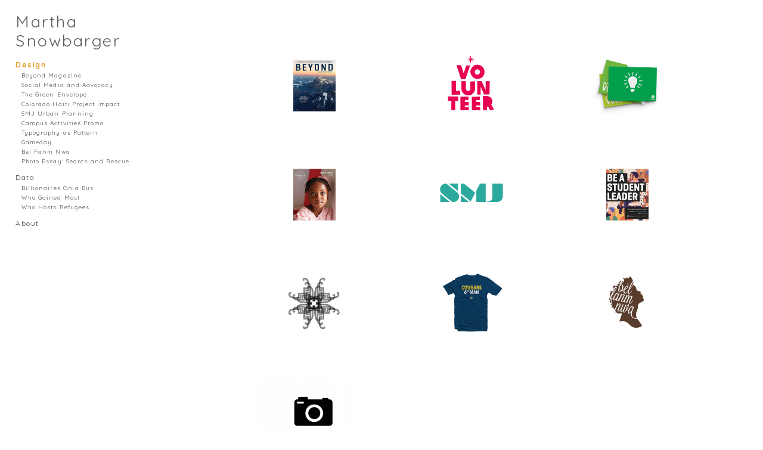

--- FILE ---
content_type: text/html; charset=UTF-8
request_url: https://www.marthasnowbarger.com/beyondmagazine/
body_size: 8992
content:
<!doctype html>
<html lang="en" site-body ng-controller="baseController" prefix="og: http://ogp.me/ns#">
<head>
        <title>Beyond Magazine</title>
    <base href="/">
    <meta charset="UTF-8">
    <meta http-equiv="X-UA-Compatible" content="IE=edge,chrome=1">
    <meta name="viewport" content="width=device-width, initial-scale=1">

    <link rel="manifest" href="/manifest.webmanifest">

	
    <meta name="keywords" content="marthasnowbarger.com, Beyond Magazine, graphic design, non-profit design, data visualization, infographics, freelance designer, logo design, human centered design, ">
    <meta name="generator" content="marthasnowbarger.com">
    <meta name="author" content="marthasnowbarger.com">

    <meta itemprop="name" content="Beyond Magazine">
    <meta itemprop="url" content="https://www.marthasnowbarger.com/beyondmagazine/">

    <link rel="alternate" type="application/rss+xml" title="RSS Beyond Magazine" href="/extra/rss" />
    <!-- Open Graph data -->
    <meta property="og:title" name="title" content="Beyond Magazine">

	
    <meta property="og:site_name" content="Martha Snowbarger - Designer">
    <meta property="og:url" content="https://www.marthasnowbarger.com/beyondmagazine/">
    <meta property="og:type" content="website">

            <!--    This part will not change dynamically: except for Gallery image-->

    <meta property="og:image" content="https://d2f8l4t0zpiyim.cloudfront.net/000_clients/153016/page/153016qmhhH0ba.jpg">
    <meta property="og:image:height" content="1000">
    <meta property="og:image:width" content="3333">

    
    <meta property="fb:app_id" content="291101395346738">

    <!-- Twitter Card data -->
    <meta name="twitter:url" content="https://www.marthasnowbarger.com/beyondmagazine/">
    <meta name="twitter:title" content="Beyond Magazine">

	
	<meta name="twitter:site" content="Martha Snowbarger - Designer">
    <meta name="twitter:creator" content="marthasnowbarger.com">

    <link rel="dns-prefetch" href="https://cdn.portfolioboxdns.com">

    	
	<link rel="icon" href="https://dkemhji6i1k0x.cloudfront.net/000_clients/153016/file/32x32-153016a5TTwCW1.ico" type="image/x-icon" />
    <link rel="shortcut icon" href="https://dkemhji6i1k0x.cloudfront.net/000_clients/153016/file/32x32-153016a5TTwCW1.png" type="image/png" />
    <link rel="apple-touch-icon" sizes="57x57" href="https://dkemhji6i1k0x.cloudfront.net/000_clients/153016/file/57x57-153016a5TTwCW1.png" type="image/png" />
	<link rel="apple-touch-icon" sizes="114x114" href="https://dkemhji6i1k0x.cloudfront.net/000_clients/153016/file/114x114-153016a5TTwCW1.png" type="image/png" />
	<link rel="apple-touch-icon" sizes="72x72" href="https://dkemhji6i1k0x.cloudfront.net/000_clients/153016/file/72x72-153016a5TTwCW1.png" type="image/png" />
	<link rel="apple-touch-icon" sizes="144x144" href="https://dkemhji6i1k0x.cloudfront.net/000_clients/153016/file/144x144-153016a5TTwCW1.png" type="image/png" />
	<link rel="apple-touch-icon" sizes="60x60" href="https://dkemhji6i1k0x.cloudfront.net/000_clients/153016/file/60x60-153016a5TTwCW1.png" type="image/png" />
	<link rel="apple-touch-icon" sizes="120x120" href="https://dkemhji6i1k0x.cloudfront.net/000_clients/153016/file/120x120-153016a5TTwCW1.png" type="image/png" />
	<link rel="apple-touch-icon" sizes="76x76" href="https://dkemhji6i1k0x.cloudfront.net/000_clients/153016/file/76x76-153016a5TTwCW1.png" type="image/png" />
	<link rel="apple-touch-icon" sizes="152x152" href="https://dkemhji6i1k0x.cloudfront.net/000_clients/153016/file/152x152-153016a5TTwCW1.png" type="image/png" />
	<link rel="apple-touch-icon" sizes="196x196" href="https://dkemhji6i1k0x.cloudfront.net/000_clients/153016/file/196x196-153016a5TTwCW1.png" type="image/png" />
	<link rel="mask-icon" href="https://dkemhji6i1k0x.cloudfront.net/000_clients/153016/file/16x16-153016a5TTwCW1.svg">
	<link rel="icon" href="https://dkemhji6i1k0x.cloudfront.net/000_clients/153016/file/196x196-153016a5TTwCW1.png" type="image/png" />
	<link rel="icon" href="https://dkemhji6i1k0x.cloudfront.net/000_clients/153016/file/192x192-153016a5TTwCW1.png" type="image/png" />
	<link rel="icon" href="https://dkemhji6i1k0x.cloudfront.net/000_clients/153016/file/168x168-153016a5TTwCW1.png" type="image/png" />
	<link rel="icon" href="https://dkemhji6i1k0x.cloudfront.net/000_clients/153016/file/96x96-153016a5TTwCW1.png" type="image/png" />
	<link rel="icon" href="https://dkemhji6i1k0x.cloudfront.net/000_clients/153016/file/48x48-153016a5TTwCW1.png" type="image/png" />
	<link rel="icon" href="https://dkemhji6i1k0x.cloudfront.net/000_clients/153016/file/32x32-153016a5TTwCW1.png" type="image/png" />
	<link rel="icon" href="https://dkemhji6i1k0x.cloudfront.net/000_clients/153016/file/16x16-153016a5TTwCW1.png" type="image/png" />
	<link rel="icon" href="https://dkemhji6i1k0x.cloudfront.net/000_clients/153016/file/128x128-153016a5TTwCW1.png" type="image/png" />
	<meta name="application-name" content="Martha Snowbarger - Designer"/>
	<meta name="theme-color" content="#ffffff">
	<meta name="msapplication-config" content="browserconfig.xml" />

	<!-- sourcecss -->
<link rel="stylesheet" href="https://cdn.portfolioboxdns.com/pb3/application/_output/pb.out.front.ver.1764936980995.css" />
<!-- /sourcecss -->

    
            <script>
                var _gaq = _gaq || [];
                _gaq.push(['_setAccount', 'UA-75331566-1']);

                (function() {
                    var ga = document.createElement('script'); ga.type = 'text/javascript'; ga.async = true;
                    ga.src = ('https:' == document.location.protocol ? 'https://ssl' : 'http://www') + '.google-analytics.com/ga.js';
                    var s = document.getElementsByTagName('script')[0]; s.parentNode.insertBefore(ga, s);
                })();
            </script>
            

</head>
<body id="pb3-body" pb-style="siteBody.getStyles()" style="visibility: hidden;" ng-cloak class="{{siteBody.getClasses()}}" data-rightclick="{{site.EnableRightClick}}" data-imgshadow="{{site.ThumbDecorationHasShadow}}" data-imgradius="{{site.ThumbDecorationBorderRadius}}"  data-imgborder="{{site.ThumbDecorationBorderWidth}}">

<img ng-if="site.LogoDoUseFile == 1" ng-src="{{site.LogoFilePath}}" alt="" style="display:none;">

<pb-scrol-to-top></pb-scrol-to-top>

<div class="containerNgView" ng-view autoscroll="true" page-font-helper></div>

<div class="base" ng-cloak>
    <div ng-if="base.popup.show" class="popup">
        <div class="bg" ng-click="base.popup.close()"></div>
        <div class="content basePopup">
            <div ng-include="base.popup.view"></div>
        </div>
    </div>
</div>

<logout-front></logout-front>

<script src="https://cdn.portfolioboxdns.com/pb3/application/_output/3rd.out.front.ver.js"></script>

<!-- sourcejs -->
<script src="https://cdn.portfolioboxdns.com/pb3/application/_output/pb.out.front.ver.1764936980995.js"></script>
<!-- /sourcejs -->

    <script>
        $(function(){
            $(document).on("contextmenu",function(e){
                return false;
            });
            $("body").on('mousedown',"img",function(){
                return false;
            });
            document.body.style.webkitTouchCallout='none';

	        $(document).on("dragstart", function() {
		        return false;
	        });
        });
    </script>
	<style>
		img {
			user-drag: none;
			user-select: none;
			-moz-user-select: none;
			-webkit-user-drag: none;
			-webkit-user-select: none;
			-ms-user-select: none;
		}
		[data-role="mobile-body"] .type-galleries main .gallery img{
			pointer-events: none;
		}
	</style>

<script>
    var isLoadedFromServer = true;
    var seeLiveMobApp = "";

    if(seeLiveMobApp == true || seeLiveMobApp == 1){
        if(pb.utils.isMobile() == true){
            pbAng.isMobileFront = seeLiveMobApp;
        }
    }
    var serverData = {
        siteJson : {"Guid":"17968VigGSyz9Ea","Id":153016,"Url":"marthasnowbarger.com","IsUnpublished":0,"SecondaryUrl":"marthasnowbarger.portfoliobox.net","AccountType":1,"LanguageId":0,"IsSiteLocked":0,"MetaValidationTag":null,"CustomCss":"","CustomHeaderBottom":null,"CustomBodyBottom":"","MobileLogoText":"Martha Snowbarger","MobileMenuBoxColor":"#ffffff","MobileLogoDoUseFile":0,"MobileLogoFileName":null,"MobileLogoFileHeight":null,"MobileLogoFileWidth":null,"MobileLogoFileNameS3Id":0,"MobileLogoFilePath":null,"MobileLogoFontFamily":"'Quicksand', sans-serif","MobileLogoFontSize":"17px","MobileLogoFontVariant":700,"MobileLogoFontColor":"#464646","MobileMenuFontFamily":"'Quicksand', sans-serif","MobileMenuFontSize":"14px","MobileMenuFontVariant":"regular","MobileMenuFontColor":"#464646","MobileMenuIconColor":"#464646","SiteTitle":"Martha Snowbarger - Designer","SeoKeywords":"graphic design, non-profit design, data visualization, infographics, freelance designer, logo design, human centered design, ","SeoDescription":"Martha is a freelance graphic designer working with\u00a0non-profits, small businesses, and individuals, passionate about developing creative solutions that purposefully and positively impact people&#039;s lives.","ShowSocialMediaLinks":1,"SocialButtonStyle":0,"SocialButtonColor":"#9c9c9c","SocialShowShareButtons":0,"SocialFacebookShareUrl":null,"SocialFacebookUrl":null,"SocialTwitterUrl":null,"SocialFlickrUrl":null,"SocialLinkedInUrl":null,"SocialGooglePlusUrl":null,"SocialPinterestUrl":null,"SocialInstagramUrl":null,"SocialBlogUrl":null,"SocialFollowButton":0,"SocialFacebookPicFileName":null,"SocialHideLikeButton":1,"SocialFacebookPicFileNameS3Id":0,"SocialFacebookPicFilePath":null,"BgImagePosition":1,"BgUseImage":null,"BgColor":"#ffffff","BgFileName":null,"BgFileWidth":null,"BgFileHeight":null,"BgFileNameS3Id":0,"BgFilePath":null,"BgBoxColor":"#ffffff","LogoDoUseFile":0,"LogoText":"Martha Snowbarger","LogoFileName":null,"LogoFileHeight":480,"LogoFileWidth":800,"LogoFileNameS3Id":0,"LogoFilePath":null,"LogoDisplayHeight":"10px","LogoFontFamily":"'Quicksand', sans-serif","LogoFontVariant":"regular","LogoFontSize":"27px","LogoFontColor":"#5e5e5e","LogoFontSpacing":"5px","LogoFontUpperCase":0,"ActiveMenuFontIsUnderline":0,"ActiveMenuFontIsItalic":0,"ActiveMenuFontIsBold":1,"ActiveMenuFontColor":"#e6961e","HoverMenuFontIsUnderline":0,"HoverMenuFontIsItalic":0,"HoverMenuFontIsBold":0,"HoverMenuBackgroundColor":null,"ActiveMenuBackgroundColor":null,"MenuFontFamily":"'Quicksand', sans-serif","MenuFontVariant":"regular","MenuFontSize":"12px","MenuFontColor":"#464646","MenuFontColorHover":"#e6961e","MenuBoxColor":"#ffffff","MenuBoxBorder":1,"MenuFontSpacing":"6px","MenuFontUpperCase":0,"H1FontFamily":"'Quicksand', sans-serif","H1FontVariant":"regular","H1FontColor":"#000000","H1FontSize":"21px","H1Spacing":"2px","H1UpperCase":0,"H2FontFamily":"'Quicksand', sans-serif","H2FontVariant":"regular","H2FontColor":"#464646","H2FontSize":"18px","H2Spacing":"1px","H2UpperCase":0,"H3FontFamily":"'Quicksand', sans-serif","H3FontVariant":"regular","H3FontColor":"#595a5a","H3FontSize":"13px","H3Spacing":"0px","H3UpperCase":0,"PFontFamily":"'Crimson Text', serif","PFontVariant":"regular","PFontColor":"#5a5a5a","PFontSize":"14px","PLineHeight":"25px","PLinkColor":"#da8d29","PLinkColorHover":"#000000","PSpacing":"0px","PUpperCase":0,"ListFontFamily":"'Quicksand', sans-serif","ListFontVariant":700,"ListFontColor":"#5e5e5e","ListFontSize":"10px","ListSpacing":"4px","ListUpperCase":0,"ButtonColor":"#ffffff","ButtonHoverColor":"#828282","ButtonTextColor":"#da8d29","SiteWidth":null,"ImageQuality":null,"DznLayoutGuid":4,"DsnLayoutViewFile":"left01","DsnLayoutTitle":"left01","DsnLayoutType":"left","DsnMobileLayoutGuid":9,"DsnMobileLayoutViewFile":"mobilemenu09","DsnMobileLayoutTitle":"mobilemenu09","FaviconFileNameS3Id":2,"FaviconFileName":"144x144-153016a5TTwCW1.png","FaviconFilePath":"https:\/\/dkemhji6i1k0x.cloudfront.net\/000_clients\/153016\/file\/144x144-153016a5TTwCW1.png","ThumbDecorationBorderRadius":null,"ThumbDecorationBorderWidth":null,"ThumbDecorationBorderColor":"#000000","ThumbDecorationHasShadow":0,"MobileLogoDisplayHeight":"0px","IsFooterActive":0,"FooterContent":"","MenuIsInfoBoxActive":0,"MenuInfoBoxText":"","MenuImageFileName":null,"MenuImageFileNameS3Id":null,"MenuImageFilePath":null,"FontCss":"<link id='sitefonts' href='https:\/\/fonts.googleapis.com\/css?subset=latin,latin-ext,greek,cyrillic&family=Crimson+Text:regular|Quicksand:700%2Cregular' rel='stylesheet' type='text\/css'>","ShopSettings":{"Guid":"1530169JdyIIzq","SiteId":153016,"ShopName":null,"Email":null,"ResponseSubject":null,"ResponseEmail":null,"ReceiptNote":null,"PaymentMethod":null,"InvoiceDueDays":30,"HasStripeUserData":null,"Address":null,"Zip":null,"City":null,"CountryCode":null,"OrgNr":null,"PayPalEmail":null,"Currency":null,"ShippingInfo":null,"ReturnPolicy":null,"TermsConditions":null,"ShippingRegions":[],"TaxRegions":[]},"UserTranslatedText":{"Guid":"153016WKRSIC0P","SiteId":153016,"Message":"Message","YourName":"Your Name","EnterTheLetters":"Enter The Letters","Send":"Send","ThankYou":"Thank You","Refresh":"Refresh","Follow":"Follow","Comment":"Comment","Share":"Share","CommentOnPage":"Comment On Page","ShareTheSite":"Share The Site","ShareThePage":"Share The Page","AddToCart":"Add to cart","ItemWasAddedToTheCart":"The item was added to the cart","Item":"Item","YourCart":"Your cart","YourInfo":"Your info","Quantity":"Quantity","Product":"Product","ItemInCart":"Item In Cart","BillingAddress":"Billing Address","ShippingAddress":"Shipping Address","OrderSummary":"Order Summary","ProceedToPay":"Proceed To Payment","Payment":"Payment","CardPayTitle":"Credit card information","PaypalPayTitle":"This shop uses paypal to process your payment","InvoicePayTitle":"This shop uses invoice to collect your payment","ProceedToPaypal":"Proceed to paypal to pay","ConfirmInvoice":"Confirm and receive invoice","NameOnCard":"Name on card","APrice":"A Price","Options":"Options","SelectYourCountry":"Select your country","Remove":"Remove","NetPrice":"Net price","Vat":"Vat","ShippingCost":"Shipping cost","TotalPrice":"Total price","Name":"Name","Address":"Address","Zip":"Zip","City":"City","State":"State\/Province","Country":"Country","Email":"Email","Phone":"Phone","ShippingInfo":"Shipping info","Checkout":"Checkout","Organization":"Organization","DescriptionOrder":"Description","InvoiceDate":"Invoice Date","ReceiptDate":"Receipt Date","AmountDue":"Amount Due","AmountPaid":"Amount Paid","ConfirmAndCheckout":"Confirm and checkout","Back":"Back","Pay":"Pay","ClickToPay":"Click to pay","AnErrorHasOccurred":"An error has occurred","PleaseContactUs":"Please contact us","Receipt":"Receipt","Print":"Print","Date":"Date","OrderNr":"Order nr","PayedWith":"Payed with","Seller":"Seller","HereIsYourReceipt":"Here is your receipt","AcceptTheTerms":"I accept the terms & refund policy","Unsubscribe":"Unsubscribe","ViewThisOnline":"View This Online","Price":"Price","SubTotal":"Subtotal","Tax":"Tax","OrderCompleteMessage":"Please download your receipt.","DownloadReceipt":"Download Receipt","ReturnTo":"Return to site","ItemPurchasedFrom":"items was purchased from","SameAs":"Same As","SoldOut":"SOLD OUT","ThisPageIsLocked":"This page is locked","Invoice":"Invoice","BillTo":"Bill to:","Ref":"Reference no.","DueDate":"Due date","Notes":"Notes:","CookieMessage":"We are using cookies to give you the best experience on our site. By continuing to use this website you are agreeing to the use of cookies.","CompleteOrder":"Thank you for your order!","Prev":"Previous","Next":"Next","Tags":"Tags","Description":"Description","Educations":"Education","Experiences":"Experience","Awards":"Awards","Exhibitions":"Exhibitions","Skills":"Skills","Interests":"Interests","Languages":"Languages","Contacts":"Contacts","Present":"Present","created_at":"2014-03-04 23:19:57","updated_at":"2017-04-07 05:12:57"},"GoogleAnalyticsSnippet":"\n        <script type='text\/javascript''>\n            var _gaq = _gaq || [];\n            _gaq.push(['_setAccount', 'UA-75331566-1']);\n            _gaq.push(['_trackPageview']);\n\n            (function() {\n                var ga = document.createElement('script'); ga.type = 'text\/javascript'; ga.async = true;\n                ga.src = ('https:' == document.location.protocol ? 'https:\/\/ssl' : 'http:\/\/www') + '.google-analytics.com\/ga.js';\n                var s = document.getElementsByTagName('script')[0]; s.parentNode.insertBefore(ga, s);\n            })();\n\n        \n        ","GoogleAnalyticsObjects":"{\"objType\":\"_gaq\",\"account\":\"_gaq.push(['_setAccount', 'UA-75331566-1']);\",\"pages\":[\"_gaq.push(['_trackPageview', $locationProvider.path()]);\"]}","EnableRightClick":0,"EnableCookie":0,"EnableRSS":null,"SiteBGThumb":null,"ClubType":null,"ClubMemberAtSiteId":null,"ProfileImageFileName":null,"ProfileImageS3Id":null,"CoverImageFileName":null,"CoverImageS3Id":null,"ProfileImageFilePath":null,"CoverImageFilePath":null,"StandardBgImage":null,"NrOfProLikes":0,"NrOfFreeLikes":0,"NrOfLikes":0,"ClientCountryCode":"US","HasRequestedSSLCert":3,"CertNextUpdateDate":1728476439,"IsFlickrWizardComplete":null,"FlickrNsId":null,"SignUpAccountType":null,"created_at":1393971597000},
        pageJson : {"Guid":"1530160HiwKIYP","PageTitle":"Beyond Magazine","Uri":"beyondmagazine","IsStartPage":0,"IsFavorite":0,"IsUnPublished":0,"IsPasswordProtected":0,"SeoDescription":"","BlockContent":"<span id=\"VERIFY_1530160HiwKIYP_HASH\" class=\"DO_NOT_REMOVE_OR_COPY_AND_KEEP_IT_TOP ng-scope\" style=\"display:none;width:0;height:0;position:fixed;top:-10px;z-index:-10\"><\/span>\n\n\n<div class=\"row ng-scope\" id=\"GQKCYCWZV\"><div class=\"column\" id=\"AYPMXSCKF\"><div class=\"block\" id=\"JQCYUPQTF\">\n<div class=\"text tt2 cke_editable_inline cke_contents_ltr\" contenteditable=\"false\" style=\"position: relative;\" title=\"Rich Text Editor, editor12\"><p style=\"text-align:center\">BEYOND Magazine is&nbsp;a publication of Colorado Christian University for&nbsp;alumni and friends of the university.<\/p>\n\n<p style=\"text-align:center\">I am involved in content ideation, then am given articles by an editor, and&nbsp;am solely responsible for layout and design.<\/p>\n\n<p style=\"text-align:center\">The Spring 2020 issue is a GDUSA 2020&nbsp;American Inhouse Design Awards&nbsp;winner.<\/p>\n\n<p style=\"text-align:center\">Visit <a href=\"http:\/\/ccu.edu\/beyond\" target=\"_blank\">ccu.edu\/beyond<\/a> to flip through the entire issue.<\/p>\n<\/div>\n<span class=\"movehandle\"><\/span><span class=\"confhandle\"><\/span>\n<\/div><\/div><\/div>\n\n\n\n\n\n\n\n\n\n\n\n\n\n\n\n\n\n\n\n\n\n\n\n\n\n\n\n","DescriptionPosition":2,"ListImageMargin":"10px","ListImageSize":3,"BgImage":null,"BgImageHeight":0,"BgImageWidth":0,"BgImagePosition":0,"BgImageS3LocationId":0,"PageBGThumb":null,"AddedToClubId":null,"DznTemplateGuid":21,"DsnTemplateType":"galleries","DsnTemplateSubGroup":"verticals","DsnTemplatePartDirective":"part-gallery-vertical","DsnTemplateViewFile":"verticalplain","DsnTemplateProperties":[{"type":"main-text-prop","position":"contentPanel"},{"type":"main-text-position-prop","position":"displaySettings","settings":{"enablePreStyle":0}},{"type":"gallery-prop","position":"contentPanel"},{"type":"image-size-prop","position":"displaySettings"},{"type":"image-margin-prop","position":"displaySettings"},{"type":"show-list-text-prop","position":"displaySettings"}],"DsnTemplateHasPicview":1,"DsnTemplateIsCustom":null,"DsnTemplateCustomTitle":null,"DsnTemplateCustomHtml":"","DsnTemplateCustomCss":"","DsnTemplateCustomJs":"","DznPicviewGuid":10,"DsnPicviewSettings":{"ShowTextPosition":1,"ShowEffect":1,"ShowTiming":1,"ShowPauseTiming":1},"DsnPicviewViewFile":"lightbox","DsnPicViewIsLinkable":0,"Picview":{"Fx":"fade","Timing":10000,"PauseTiming":1,"TextPosition":0,"BgSize":null},"DoShowGalleryItemListText":1,"FirstGalleryItemGuid":"153016qmhhH0ba","GalleryItems":[{"Guid":"153016qmhhH0ba","SiteId":153016,"PageGuid":"1530160HiwKIYP","FileName":"153016qmhhH0ba.jpg","S3LocationId":1,"VideoThumbUrl":null,"VideoUrl":null,"VideoItemGuid":null,"Height":1000,"Width":3333,"Idx":0,"ListText":"","TextContent":"BEYOND Magazine covers from 2018"},{"Guid":"153016tiX4lRzo","SiteId":153016,"PageGuid":"1530160HiwKIYP","FileName":"153016tiX4lRzo.jpg","S3LocationId":1,"VideoThumbUrl":null,"VideoUrl":null,"VideoItemGuid":null,"Height":2883,"Width":3852,"Idx":1,"ListText":"","TextContent":"BEYOND Magazine Spring 2020, a GDUSA 2020\u00a0American Inhouse Design Awards\u00a0winner"},{"Guid":"153016ND2t1HYk","SiteId":153016,"PageGuid":"1530160HiwKIYP","FileName":"153016ND2t1HYk.jpg","S3LocationId":1,"VideoThumbUrl":null,"VideoUrl":null,"VideoItemGuid":null,"Height":2883,"Width":3852,"Idx":2,"ListText":"","TextContent":"BEYOND Spring 2020 collection of spreads"}],"Slideshow":{"Fx":null,"Timing":10000,"PauseTiming":0,"TextPosition":0,"BgSize":null},"AddedToExpo":0,"FontCss":"","CreatedAt":"2020-03-24 04:38:48"},
        menuJson : [{"Guid":"1530161463LjNW","SiteId":153016,"PageGuid":"1530161463AW1a","Title":"Design","Url":"design","Target":"_self","ListOrder":0,"ParentGuid":null,"created_at":"2014-03-05 22:20:02","updated_at":"2020-03-24 07:42:36","Children":[{"Guid":"15301686cPRE0W","SiteId":153016,"PageGuid":"1530160HiwKIYP","Title":"Beyond Magazine","Url":"\/beyondmagazine","Target":"_self","ListOrder":0,"ParentGuid":"1530161463LjNW","created_at":"2020-03-24 04:39:03","updated_at":"2020-03-24 04:47:33","Children":[]},{"Guid":"153016WGMEcQ6q","SiteId":153016,"PageGuid":"15301616227rAnU","Title":"Social Media and Advocacy","Url":"\/social","Target":"_self","ListOrder":1,"ParentGuid":"1530161463LjNW","created_at":"2017-04-11 00:11:11","updated_at":"2020-03-24 08:07:36","Children":[]},{"Guid":"153016Q7I7jIBC","SiteId":153016,"PageGuid":"153016VLeFkdaI","Title":"The Green Envelope","Url":"\/green-envelope","Target":"_self","ListOrder":2,"ParentGuid":"1530161463LjNW","created_at":"2018-03-18 21:25:57","updated_at":"2020-03-24 07:41:06","Children":[]},{"Guid":"153016dSSiha6h","SiteId":153016,"PageGuid":"153016Zb7jqYMF","Title":"Colorado Haiti Project Impact","Url":"\/chpimpactreport","Target":"_self","ListOrder":3,"ParentGuid":"1530161463LjNW","created_at":"2020-03-24 07:29:36","updated_at":"2020-03-24 08:05:06","Children":[]},{"Guid":"153016JXk9dcuO","SiteId":153016,"PageGuid":"1530160VSdpUhF","Title":"SMJ Urban Planning","Url":"\/smj-brand","Target":"_self","ListOrder":4,"ParentGuid":"1530161463LjNW","created_at":"2017-05-18 01:01:13","updated_at":"2020-03-24 08:07:36","Children":[]},{"Guid":"153016jGC3LCkQ","SiteId":153016,"PageGuid":"1530168PoHwJew","Title":"Campus Activities Promo","Url":"\/campusactivities","Target":"_self","ListOrder":5,"ParentGuid":"1530161463LjNW","created_at":"2020-03-24 07:49:36","updated_at":"2020-03-24 08:07:36","Children":[]},{"Guid":"153016i0f7AhJ4","SiteId":153016,"PageGuid":"1530161463wbWe","Title":"Typography as Pattern","Url":"\/j-pattern","Target":"_self","ListOrder":6,"ParentGuid":"1530161463LjNW","created_at":"2017-04-11 00:12:41","updated_at":"2020-03-24 07:58:06","Children":[]},{"Guid":"153016IwSr8xtc","SiteId":153016,"PageGuid":"153016yHMfSwDc","Title":"Gameday","Url":"\/ccugameday","Target":"_self","ListOrder":7,"ParentGuid":"1530161463LjNW","created_at":"2018-03-19 00:23:03","updated_at":"2020-03-24 08:05:06","Children":[]},{"Guid":"153016GpTjierc","SiteId":153016,"PageGuid":"15301615242sgOP","Title":"Bel Fanm Nwa","Url":"\/bel-fanm-nwa","Target":"_self","ListOrder":8,"ParentGuid":"1530161463LjNW","created_at":"2020-03-24 08:10:36","updated_at":"2020-03-24 08:10:36","Children":[]},{"Guid":"153016WzCmaZA9","SiteId":153016,"PageGuid":"15301614311ejGA","Title":"Photo Essay: Search and Rescue","Url":"\/photography","Target":"_self","ListOrder":9,"ParentGuid":"1530161463LjNW","created_at":"2017-04-11 00:11:41","updated_at":"2020-03-24 08:10:36","Children":[]}]},{"Guid":"153016qqsFvLzq","SiteId":153016,"PageGuid":"153016iidjeDr1","Title":"Data","Url":"\/data","Target":"_self","ListOrder":1,"ParentGuid":null,"created_at":"2017-04-11 00:09:41","updated_at":"2020-03-24 07:42:36","Children":[{"Guid":"153016A6Pw0aRb","SiteId":153016,"PageGuid":"153016yO5hkteQ","Title":"Billionaires On a Bus","Url":"\/billionaires-on-a-bus","Target":"_self","ListOrder":0,"ParentGuid":"153016qqsFvLzq","created_at":"2017-04-10 23:48:42","updated_at":"2017-04-11 17:50:58","Children":[]},{"Guid":"153016sFiufwMN","SiteId":153016,"PageGuid":"153016yRrE6Hgt","Title":"Who Gained Most","Url":"\/uk-inequality","Target":"_self","ListOrder":1,"ParentGuid":"153016qqsFvLzq","created_at":"2017-04-10 23:47:11","updated_at":"2017-05-17 22:03:08","Children":[]},{"Guid":"153016cburpWbC","SiteId":153016,"PageGuid":"153016vqe4m6yI","Title":"Who Hosts Refugees","Url":"\/hosting-refugees","Target":"_self","ListOrder":2,"ParentGuid":"153016qqsFvLzq","created_at":"2017-04-11 15:48:36","updated_at":"2017-05-17 22:05:37","Children":[]}]},{"Guid":"15301614639tI3","SiteId":153016,"PageGuid":"15301614636v44","Title":"About","Url":"about","Target":"_self","ListOrder":2,"ParentGuid":null,"created_at":"2014-03-05 22:19:01","updated_at":"2020-03-24 07:42:36","Children":[]}],
        timestamp: 1755746194,
        resourceVer: 379,
        frontDictionaryJson: {"common":{"text404":"The page you are looking for does not exist!","noStartPage":"You don't have a start page","noStartPageText1":"Use any page as your start page or create a new page.","noStartPageText2":"How do I use an an existing page as my start page?","noStartPageText3":"- Click on PAGES (In the admin panel to the right)","noStartPageText4":"- Click on the page you want to have as your start page.","noStartPageText5":"- Toggle the Start page switch.","noStartPage2":"This website doesn't have any start page","loginAt":"Login at","toManage":"to manage the website.","toAddContent":"to add content.","noContent1":"Create your first page","noContent11":"Create your first page","noContent111":"Click on New Page","noContent2":"Click on <span>new page<\/span> to add your content to galleries, blogs, e-commerce and much more","noContent":"This website doesn't have any content","onlinePortfolioWebsite":"Online portfolio website","addToCartMessage":"The item has been added to your cart","iaccepthe":"I accept the","termsandconditions":"terms & conditions","andthe":"and the","returnpolicy":"return policy","admin":"Admin","back":"Back","edit":"Edit","appreciate":"Appreciate","portfolioboxLikes":"Portfoliobox Likes","like":"Like","youCanOnlyLikeOnce":"You can only like once","search":"Search","blog":"Blog","allow":"Allow","allowNecessary":"Allow Necessary","leaveWebsite":"Leave Website"},"monthName":{"january":"January","february":"February","march":"March","april":"April","may":"May","june":"June","july":"July","august":"August","september":"September","october":"October","november":"November","december":"December"}}    };

    var allowinfscroll = "false";
    allowinfscroll = (allowinfscroll == undefined) ? true : (allowinfscroll == 'true') ? true : false;

    var isAdmin = false;
    var addScroll = false;
    var expTimer = false;

    $('body').css({
        visibility: 'visible'
    });

    pb.initializer.start(serverData,isAdmin,function(){
        pbAng.App.start();
    });

    //add for custom JS
    var tempObj = {};
</script>

<script>
    window.pb_analytic = {
        ver: 3,
        s_id: (pb && pb.data && pb.data.site) ? pb.data.site.Id : 0,
        h_s_id: "abe2c6c1f71f0357f2cccc660773c27e",
    }
</script>
<script defer src="https://cdn.portfolioboxdns.com/0000_static/app/analytics.min.js"></script>


<!--<script type="text/javascript" src="https://maps.google.com/maps/api/js?sensor=true"></script>-->


                    <script type="application/ld+json">
                    {
                        "@context": "https://schema.org/",
                        "@type": "WebSite",
                        "url": "https://www.marthasnowbarger.com/beyondmagazine",
                        "name": "Martha Snowbarger - Designer",
                        "author": {
                            "@type": "Person",
                            "name": "Martha Snowbarger"
                        },
                        "description": "Martha is a freelance graphic designer working with non-profits, small businesses, and individuals, passionate about developing creative solutions that purposefully and positively impact people&#039;s lives.",
                        "publisher": "Martha Snowbarger - Designer"
                    }
                    </script>
                
                        <script type="application/ld+json">
                        {
                            "@context": "https://schema.org/",
                            "@type": "CreativeWork",
                            "url": "https://www.marthasnowbarger.com/beyondmagazine",
                        "image":[
                                {
                                    "@type": "ImageObject",
                                    "image": "https://d2f8l4t0zpiyim.cloudfront.net/000_clients/153016/page/153016qmhhH0ba.jpg",
                                    "contentUrl": "https://d2f8l4t0zpiyim.cloudfront.net/000_clients/153016/page/153016qmhhH0ba.jpg",
                                    "description": "BEYOND Magazine covers from 2018",
                                    "name": "Beyond Magazine",
                                    "height": "1000",
                                    "width": "3333"
                                }
                                ,
                                {
                                    "@type": "ImageObject",
                                    "image": "https://d2f8l4t0zpiyim.cloudfront.net/000_clients/153016/page/153016tiX4lRzo.jpg",
                                    "contentUrl": "https://d2f8l4t0zpiyim.cloudfront.net/000_clients/153016/page/153016tiX4lRzo.jpg",
                                    "description": "BEYOND Magazine Spring 2020, a GDUSA 2020 American Inhouse Design Awards winner",
                                    "name": "Beyond Magazine",
                                    "height": "2883",
                                    "width": "3852"
                                }
                                ,
                                {
                                    "@type": "ImageObject",
                                    "image": "https://d2f8l4t0zpiyim.cloudfront.net/000_clients/153016/page/153016ND2t1HYk.jpg",
                                    "contentUrl": "https://d2f8l4t0zpiyim.cloudfront.net/000_clients/153016/page/153016ND2t1HYk.jpg",
                                    "description": "BEYOND Spring 2020 collection of spreads",
                                    "name": "Beyond Magazine",
                                    "height": "2883",
                                    "width": "3852"
                                }
                                ]
                    }
                    </script>
                    
<script src="https://www.google.com/recaptcha/api.js?render=explicit" defer></script>

</body>
<return-to-mobile-app></return-to-mobile-app>
<public-cookie></public-cookie>
</html>